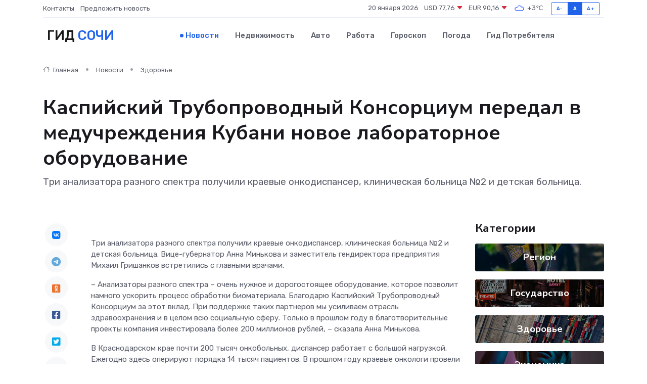

--- FILE ---
content_type: text/html; charset=UTF-8
request_url: https://sochi-gid.ru/news/zdorove/kaspiyskiy-truboprovodnyy-konsorcium-peredal-v-meduchrezhdeniya-kubani-novoe-laboratornoe-oborudovanie.htm
body_size: 9686
content:
<!DOCTYPE html>
<html lang="ru">
<head>
	<meta charset="utf-8">
	<meta name="csrf-token" content="3E04MFmXyTelv2KdmXj3B08duzvfoilVW7w7pQPb">
    <meta http-equiv="X-UA-Compatible" content="IE=edge">
    <meta name="viewport" content="width=device-width, initial-scale=1">
    <title>Каспийский Трубопроводный Консорциум передал в медучреждения Кубани новое лабораторное оборудование - новости Сочи</title>
    <meta name="description" property="description" content="Три анализатора разного спектра получили краевые онкодиспансер, клиническая больница №2 и детская больница.">
    
    <meta property="fb:pages" content="105958871990207" />
    <link rel="shortcut icon" type="image/x-icon" href="https://sochi-gid.ru/favicon.svg">
    <link rel="canonical" href="https://sochi-gid.ru/news/zdorove/kaspiyskiy-truboprovodnyy-konsorcium-peredal-v-meduchrezhdeniya-kubani-novoe-laboratornoe-oborudovanie.htm">
    <link rel="preconnect" href="https://fonts.gstatic.com">
    <link rel="dns-prefetch" href="https://fonts.googleapis.com">
    <link rel="dns-prefetch" href="https://pagead2.googlesyndication.com">
    <link rel="dns-prefetch" href="https://res.cloudinary.com">
    <link href="https://fonts.googleapis.com/css2?family=Nunito+Sans:wght@400;700&family=Rubik:wght@400;500;700&display=swap" rel="stylesheet">
    <link rel="stylesheet" type="text/css" href="https://sochi-gid.ru/assets/font-awesome/css/all.min.css">
    <link rel="stylesheet" type="text/css" href="https://sochi-gid.ru/assets/bootstrap-icons/bootstrap-icons.css">
    <link rel="stylesheet" type="text/css" href="https://sochi-gid.ru/assets/tiny-slider/tiny-slider.css">
    <link rel="stylesheet" type="text/css" href="https://sochi-gid.ru/assets/glightbox/css/glightbox.min.css">
    <link rel="stylesheet" type="text/css" href="https://sochi-gid.ru/assets/plyr/plyr.css">
    <link id="style-switch" rel="stylesheet" type="text/css" href="https://sochi-gid.ru/assets/css/style.css">
    <link rel="stylesheet" type="text/css" href="https://sochi-gid.ru/assets/css/style2.css">

    <meta name="twitter:card" content="summary">
    <meta name="twitter:site" content="@mysite">
    <meta name="twitter:title" content="Каспийский Трубопроводный Консорциум передал в медучреждения Кубани новое лабораторное оборудование - новости Сочи">
    <meta name="twitter:description" content="Три анализатора разного спектра получили краевые онкодиспансер, клиническая больница №2 и детская больница.">
    <meta name="twitter:creator" content="@mysite">
    <meta name="twitter:image:src" content="https://res.cloudinary.com/dufctdnic/image/upload/hiop5o4maofphqnwktkh">
    <meta name="twitter:domain" content="sochi-gid.ru">
    <meta name="twitter:card" content="summary_large_image" /><meta name="twitter:image" content="https://res.cloudinary.com/dufctdnic/image/upload/hiop5o4maofphqnwktkh">

    <meta property="og:url" content="http://sochi-gid.ru/news/zdorove/kaspiyskiy-truboprovodnyy-konsorcium-peredal-v-meduchrezhdeniya-kubani-novoe-laboratornoe-oborudovanie.htm">
    <meta property="og:title" content="Каспийский Трубопроводный Консорциум передал в медучреждения Кубани новое лабораторное оборудование - новости Сочи">
    <meta property="og:description" content="Три анализатора разного спектра получили краевые онкодиспансер, клиническая больница №2 и детская больница.">
    <meta property="og:type" content="website">
    <meta property="og:image" content="https://res.cloudinary.com/dufctdnic/image/upload/hiop5o4maofphqnwktkh">
    <meta property="og:locale" content="ru_RU">
    <meta property="og:site_name" content="Гид Сочи">
    

    <link rel="image_src" href="https://res.cloudinary.com/dufctdnic/image/upload/hiop5o4maofphqnwktkh" />

    <link rel="alternate" type="application/rss+xml" href="https://sochi-gid.ru/feed" title="Сочи: гид, новости, афиша">
        <script async src="https://pagead2.googlesyndication.com/pagead/js/adsbygoogle.js"></script>
    <script>
        (adsbygoogle = window.adsbygoogle || []).push({
            google_ad_client: "ca-pub-0899253526956684",
            enable_page_level_ads: true
        });
    </script>
        
    
    
    
    <script>if (window.top !== window.self) window.top.location.replace(window.self.location.href);</script>
    <script>if(self != top) { top.location=document.location;}</script>

<!-- Google tag (gtag.js) -->
<script async src="https://www.googletagmanager.com/gtag/js?id=G-71VQP5FD0J"></script>
<script>
  window.dataLayer = window.dataLayer || [];
  function gtag(){dataLayer.push(arguments);}
  gtag('js', new Date());

  gtag('config', 'G-71VQP5FD0J');
</script>
</head>
<body>
<script type="text/javascript" > (function(m,e,t,r,i,k,a){m[i]=m[i]||function(){(m[i].a=m[i].a||[]).push(arguments)}; m[i].l=1*new Date();k=e.createElement(t),a=e.getElementsByTagName(t)[0],k.async=1,k.src=r,a.parentNode.insertBefore(k,a)}) (window, document, "script", "https://mc.yandex.ru/metrika/tag.js", "ym"); ym(54009415, "init", {}); ym(86840228, "init", { clickmap:true, trackLinks:true, accurateTrackBounce:true, webvisor:true });</script> <noscript><div><img src="https://mc.yandex.ru/watch/54009415" style="position:absolute; left:-9999px;" alt="" /><img src="https://mc.yandex.ru/watch/86840228" style="position:absolute; left:-9999px;" alt="" /></div></noscript>
<script type="text/javascript">
    new Image().src = "//counter.yadro.ru/hit?r"+escape(document.referrer)+((typeof(screen)=="undefined")?"":";s"+screen.width+"*"+screen.height+"*"+(screen.colorDepth?screen.colorDepth:screen.pixelDepth))+";u"+escape(document.URL)+";h"+escape(document.title.substring(0,150))+";"+Math.random();
</script>
<!-- Rating@Mail.ru counter -->
<script type="text/javascript">
var _tmr = window._tmr || (window._tmr = []);
_tmr.push({id: "3138453", type: "pageView", start: (new Date()).getTime()});
(function (d, w, id) {
  if (d.getElementById(id)) return;
  var ts = d.createElement("script"); ts.type = "text/javascript"; ts.async = true; ts.id = id;
  ts.src = "https://top-fwz1.mail.ru/js/code.js";
  var f = function () {var s = d.getElementsByTagName("script")[0]; s.parentNode.insertBefore(ts, s);};
  if (w.opera == "[object Opera]") { d.addEventListener("DOMContentLoaded", f, false); } else { f(); }
})(document, window, "topmailru-code");
</script><noscript><div>
<img src="https://top-fwz1.mail.ru/counter?id=3138453;js=na" style="border:0;position:absolute;left:-9999px;" alt="Top.Mail.Ru" />
</div></noscript>
<!-- //Rating@Mail.ru counter -->

<header class="navbar-light navbar-sticky header-static">
    <div class="navbar-top d-none d-lg-block small">
        <div class="container">
            <div class="d-md-flex justify-content-between align-items-center my-1">
                <!-- Top bar left -->
                <ul class="nav">
                    <li class="nav-item">
                        <a class="nav-link ps-0" href="https://sochi-gid.ru/contacts">Контакты</a>
                    </li>
                    <li class="nav-item">
                        <a class="nav-link ps-0" href="https://sochi-gid.ru/sendnews">Предложить новость</a>
                    </li>
                    
                </ul>
                <!-- Top bar right -->
                <div class="d-flex align-items-center">
                    
                    <ul class="list-inline mb-0 text-center text-sm-end me-3">
						<li class="list-inline-item">
							<span>20 января 2026</span>
						</li>
                        <li class="list-inline-item">
                            <a class="nav-link px-0" href="https://sochi-gid.ru/currency">
                                <span>USD 77,76 <i class="bi bi-caret-down-fill text-danger"></i></span>
                            </a>
						</li>
                        <li class="list-inline-item">
                            <a class="nav-link px-0" href="https://sochi-gid.ru/currency">
                                <span>EUR 90,16 <i class="bi bi-caret-down-fill text-danger"></i></span>
                            </a>
						</li>
						<li class="list-inline-item">
                            <a class="nav-link px-0" href="https://sochi-gid.ru/pogoda">
                                <svg xmlns="http://www.w3.org/2000/svg" width="25" height="25" viewBox="0 0 30 30"><path fill="#315EFB" fill-rule="evenodd" d="M25.036 13.066a4.948 4.948 0 0 1 0 5.868A4.99 4.99 0 0 1 20.99 21H8.507a4.49 4.49 0 0 1-3.64-1.86 4.458 4.458 0 0 1 0-5.281A4.491 4.491 0 0 1 8.506 12c.686 0 1.37.159 1.996.473a.5.5 0 0 1 .16.766l-.33.399a.502.502 0 0 1-.598.132 2.976 2.976 0 0 0-3.346.608 3.007 3.007 0 0 0 .334 4.532c.527.396 1.177.59 1.836.59H20.94a3.54 3.54 0 0 0 2.163-.711 3.497 3.497 0 0 0 1.358-3.206 3.45 3.45 0 0 0-.706-1.727A3.486 3.486 0 0 0 20.99 12.5c-.07 0-.138.016-.208.02-.328.02-.645.085-.947.192a.496.496 0 0 1-.63-.287 4.637 4.637 0 0 0-.445-.874 4.495 4.495 0 0 0-.584-.733A4.461 4.461 0 0 0 14.998 9.5a4.46 4.46 0 0 0-3.177 1.318 2.326 2.326 0 0 0-.135.147.5.5 0 0 1-.592.131 5.78 5.78 0 0 0-.453-.19.5.5 0 0 1-.21-.79A5.97 5.97 0 0 1 14.998 8a5.97 5.97 0 0 1 4.237 1.757c.398.399.704.85.966 1.319.262-.042.525-.076.79-.076a4.99 4.99 0 0 1 4.045 2.066zM0 0v30V0zm30 0v30V0z"></path></svg>
                                <span>+3&#8451;</span>
                            </a>
						</li>
					</ul>

                    <!-- Font size accessibility START -->
                    <div class="btn-group me-2" role="group" aria-label="font size changer">
                        <input type="radio" class="btn-check" name="fntradio" id="font-sm">
                        <label class="btn btn-xs btn-outline-primary mb-0" for="font-sm">A-</label>

                        <input type="radio" class="btn-check" name="fntradio" id="font-default" checked>
                        <label class="btn btn-xs btn-outline-primary mb-0" for="font-default">A</label>

                        <input type="radio" class="btn-check" name="fntradio" id="font-lg">
                        <label class="btn btn-xs btn-outline-primary mb-0" for="font-lg">A+</label>
                    </div>

                    
                </div>
            </div>
            <!-- Divider -->
            <div class="border-bottom border-2 border-primary opacity-1"></div>
        </div>
    </div>

    <!-- Logo Nav START -->
    <nav class="navbar navbar-expand-lg">
        <div class="container">
            <!-- Logo START -->
            <a class="navbar-brand" href="https://sochi-gid.ru" style="text-align: end;">
                
                			<span class="ms-2 fs-3 text-uppercase fw-normal">Гид <span style="color: #2163e8;">Сочи</span></span>
                            </a>
            <!-- Logo END -->

            <!-- Responsive navbar toggler -->
            <button class="navbar-toggler ms-auto" type="button" data-bs-toggle="collapse"
                data-bs-target="#navbarCollapse" aria-controls="navbarCollapse" aria-expanded="false"
                aria-label="Toggle navigation">
                <span class="text-body h6 d-none d-sm-inline-block">Menu</span>
                <span class="navbar-toggler-icon"></span>
            </button>

            <!-- Main navbar START -->
            <div class="collapse navbar-collapse" id="navbarCollapse">
                <ul class="navbar-nav navbar-nav-scroll mx-auto">
                                        <li class="nav-item"> <a class="nav-link active" href="https://sochi-gid.ru/news">Новости</a></li>
                                        <li class="nav-item"> <a class="nav-link" href="https://sochi-gid.ru/realty">Недвижимость</a></li>
                                        <li class="nav-item"> <a class="nav-link" href="https://sochi-gid.ru/auto">Авто</a></li>
                                        <li class="nav-item"> <a class="nav-link" href="https://sochi-gid.ru/job">Работа</a></li>
                                        <li class="nav-item"> <a class="nav-link" href="https://sochi-gid.ru/horoscope">Гороскоп</a></li>
                                        <li class="nav-item"> <a class="nav-link" href="https://sochi-gid.ru/pogoda">Погода</a></li>
                                        <li class="nav-item"> <a class="nav-link" href="https://sochi-gid.ru/poleznoe">Гид потребителя</a></li>
                                    </ul>
            </div>
            <!-- Main navbar END -->

            
        </div>
    </nav>
    <!-- Logo Nav END -->
</header>
    <main>
        <!-- =======================
                Main content START -->
        <section class="pt-3 pb-lg-5">
            <div class="container" data-sticky-container>
                <div class="row">
                    <!-- Main Post START -->
                    <div class="col-lg-9">
                        <!-- Categorie Detail START -->
                        <div class="mb-4">
							<nav aria-label="breadcrumb" itemscope itemtype="http://schema.org/BreadcrumbList">
								<ol class="breadcrumb breadcrumb-dots">
									<li class="breadcrumb-item" itemprop="itemListElement" itemscope itemtype="http://schema.org/ListItem">
										<meta itemprop="name" content="Гид Сочи">
										<meta itemprop="position" content="1">
										<meta itemprop="item" content="https://sochi-gid.ru">
										<a itemprop="url" href="https://sochi-gid.ru">
										<i class="bi bi-house me-1"></i> Главная
										</a>
									</li>
									<li class="breadcrumb-item" itemprop="itemListElement" itemscope itemtype="http://schema.org/ListItem">
										<meta itemprop="name" content="Новости">
										<meta itemprop="position" content="2">
										<meta itemprop="item" content="https://sochi-gid.ru/news">
										<a itemprop="url" href="https://sochi-gid.ru/news"> Новости</a>
									</li>
									<li class="breadcrumb-item" aria-current="page" itemprop="itemListElement" itemscope itemtype="http://schema.org/ListItem">
										<meta itemprop="name" content="Здоровье">
										<meta itemprop="position" content="3">
										<meta itemprop="item" content="https://sochi-gid.ru/news/zdorove">
										<a itemprop="url" href="https://sochi-gid.ru/news/zdorove"> Здоровье</a>
									</li>
									<li aria-current="page" itemprop="itemListElement" itemscope itemtype="http://schema.org/ListItem">
									<meta itemprop="name" content="Каспийский Трубопроводный Консорциум передал в медучреждения Кубани новое лабораторное оборудование">
									<meta itemprop="position" content="4" />
									<meta itemprop="item" content="https://sochi-gid.ru/news/zdorove/kaspiyskiy-truboprovodnyy-konsorcium-peredal-v-meduchrezhdeniya-kubani-novoe-laboratornoe-oborudovanie.htm">
									</li>
								</ol>
							</nav>
						
                        </div>
                    </div>
                </div>
                <div class="row align-items-center">
                                                        <!-- Content -->
                    <div class="col-md-12 mt-4 mt-md-0">
                                            <h1 class="display-6">Каспийский Трубопроводный Консорциум передал в медучреждения Кубани новое лабораторное оборудование</h1>
                        <p class="lead">Три анализатора разного спектра получили краевые онкодиспансер, клиническая больница №2 и детская больница.</p>
                    </div>
				                                    </div>
            </div>
        </section>
        <!-- =======================
        Main START -->
        <section class="pt-0">
            <div class="container position-relative" data-sticky-container>
                <div class="row">
                    <!-- Left sidebar START -->
                    <div class="col-md-1">
                        <div class="text-start text-lg-center mb-5" data-sticky data-margin-top="80" data-sticky-for="767">
                            <style>
                                .fa-vk::before {
                                    color: #07f;
                                }
                                .fa-telegram::before {
                                    color: #64a9dc;
                                }
                                .fa-facebook-square::before {
                                    color: #3b5998;
                                }
                                .fa-odnoklassniki-square::before {
                                    color: #eb722e;
                                }
                                .fa-twitter-square::before {
                                    color: #00aced;
                                }
                                .fa-whatsapp::before {
                                    color: #65bc54;
                                }
                                .fa-viber::before {
                                    color: #7b519d;
                                }
                                .fa-moimir svg {
                                    background-color: #168de2;
                                    height: 18px;
                                    width: 18px;
                                    background-size: 18px 18px;
                                    border-radius: 4px;
                                    margin-bottom: 2px;
                                }
                            </style>
                            <ul class="nav text-white-force">
                                <li class="nav-item">
                                    <a class="nav-link icon-md rounded-circle m-1 p-0 fs-5 bg-light" href="https://vk.com/share.php?url=https://sochi-gid.ru/news/zdorove/kaspiyskiy-truboprovodnyy-konsorcium-peredal-v-meduchrezhdeniya-kubani-novoe-laboratornoe-oborudovanie.htm&title=Каспийский Трубопроводный Консорциум передал в медучреждения Кубани новое лабораторное оборудование - новости Сочи&utm_source=share" rel="nofollow" target="_blank">
                                        <i class="fab fa-vk align-middle text-body"></i>
                                    </a>
                                </li>
                                <li class="nav-item">
                                    <a class="nav-link icon-md rounded-circle m-1 p-0 fs-5 bg-light" href="https://t.me/share/url?url=https://sochi-gid.ru/news/zdorove/kaspiyskiy-truboprovodnyy-konsorcium-peredal-v-meduchrezhdeniya-kubani-novoe-laboratornoe-oborudovanie.htm&text=Каспийский Трубопроводный Консорциум передал в медучреждения Кубани новое лабораторное оборудование - новости Сочи&utm_source=share" rel="nofollow" target="_blank">
                                        <i class="fab fa-telegram align-middle text-body"></i>
                                    </a>
                                </li>
                                <li class="nav-item">
                                    <a class="nav-link icon-md rounded-circle m-1 p-0 fs-5 bg-light" href="https://connect.ok.ru/offer?url=https://sochi-gid.ru/news/zdorove/kaspiyskiy-truboprovodnyy-konsorcium-peredal-v-meduchrezhdeniya-kubani-novoe-laboratornoe-oborudovanie.htm&title=Каспийский Трубопроводный Консорциум передал в медучреждения Кубани новое лабораторное оборудование - новости Сочи&utm_source=share" rel="nofollow" target="_blank">
                                        <i class="fab fa-odnoklassniki-square align-middle text-body"></i>
                                    </a>
                                </li>
                                <li class="nav-item">
                                    <a class="nav-link icon-md rounded-circle m-1 p-0 fs-5 bg-light" href="https://www.facebook.com/sharer.php?src=sp&u=https://sochi-gid.ru/news/zdorove/kaspiyskiy-truboprovodnyy-konsorcium-peredal-v-meduchrezhdeniya-kubani-novoe-laboratornoe-oborudovanie.htm&title=Каспийский Трубопроводный Консорциум передал в медучреждения Кубани новое лабораторное оборудование - новости Сочи&utm_source=share" rel="nofollow" target="_blank">
                                        <i class="fab fa-facebook-square align-middle text-body"></i>
                                    </a>
                                </li>
                                <li class="nav-item">
                                    <a class="nav-link icon-md rounded-circle m-1 p-0 fs-5 bg-light" href="https://twitter.com/intent/tweet?text=Каспийский Трубопроводный Консорциум передал в медучреждения Кубани новое лабораторное оборудование - новости Сочи&url=https://sochi-gid.ru/news/zdorove/kaspiyskiy-truboprovodnyy-konsorcium-peredal-v-meduchrezhdeniya-kubani-novoe-laboratornoe-oborudovanie.htm&utm_source=share" rel="nofollow" target="_blank">
                                        <i class="fab fa-twitter-square align-middle text-body"></i>
                                    </a>
                                </li>
                                <li class="nav-item">
                                    <a class="nav-link icon-md rounded-circle m-1 p-0 fs-5 bg-light" href="https://api.whatsapp.com/send?text=Каспийский Трубопроводный Консорциум передал в медучреждения Кубани новое лабораторное оборудование - новости Сочи https://sochi-gid.ru/news/zdorove/kaspiyskiy-truboprovodnyy-konsorcium-peredal-v-meduchrezhdeniya-kubani-novoe-laboratornoe-oborudovanie.htm&utm_source=share" rel="nofollow" target="_blank">
                                        <i class="fab fa-whatsapp align-middle text-body"></i>
                                    </a>
                                </li>
                                <li class="nav-item">
                                    <a class="nav-link icon-md rounded-circle m-1 p-0 fs-5 bg-light" href="viber://forward?text=Каспийский Трубопроводный Консорциум передал в медучреждения Кубани новое лабораторное оборудование - новости Сочи https://sochi-gid.ru/news/zdorove/kaspiyskiy-truboprovodnyy-konsorcium-peredal-v-meduchrezhdeniya-kubani-novoe-laboratornoe-oborudovanie.htm&utm_source=share" rel="nofollow" target="_blank">
                                        <i class="fab fa-viber align-middle text-body"></i>
                                    </a>
                                </li>
                                <li class="nav-item">
                                    <a class="nav-link icon-md rounded-circle m-1 p-0 fs-5 bg-light" href="https://connect.mail.ru/share?url=https://sochi-gid.ru/news/zdorove/kaspiyskiy-truboprovodnyy-konsorcium-peredal-v-meduchrezhdeniya-kubani-novoe-laboratornoe-oborudovanie.htm&title=Каспийский Трубопроводный Консорциум передал в медучреждения Кубани новое лабораторное оборудование - новости Сочи&utm_source=share" rel="nofollow" target="_blank">
                                        <i class="fab fa-moimir align-middle text-body"><svg viewBox='0 0 24 24' xmlns='http://www.w3.org/2000/svg'><path d='M8.889 9.667a1.333 1.333 0 100-2.667 1.333 1.333 0 000 2.667zm6.222 0a1.333 1.333 0 100-2.667 1.333 1.333 0 000 2.667zm4.77 6.108l-1.802-3.028a.879.879 0 00-1.188-.307.843.843 0 00-.313 1.166l.214.36a6.71 6.71 0 01-4.795 1.996 6.711 6.711 0 01-4.792-1.992l.217-.364a.844.844 0 00-.313-1.166.878.878 0 00-1.189.307l-1.8 3.028a.844.844 0 00.312 1.166.88.88 0 001.189-.307l.683-1.147a8.466 8.466 0 005.694 2.18 8.463 8.463 0 005.698-2.184l.685 1.151a.873.873 0 001.189.307.844.844 0 00.312-1.166z' fill='#FFF' fill-rule='evenodd'/></svg></i>
                                    </a>
                                </li>
                                
                            </ul>
                        </div>
                    </div>
                    <!-- Left sidebar END -->

                    <!-- Main Content START -->
                    <div class="col-md-10 col-lg-8 mb-5">
                        <div class="mb-4">
                                                    </div>
                        <div itemscope itemtype="http://schema.org/NewsArticle">
                            <meta itemprop="headline" content="Каспийский Трубопроводный Консорциум передал в медучреждения Кубани новое лабораторное оборудование">
                            <meta itemprop="identifier" content="https://sochi-gid.ru/8395986">
                            <span itemprop="articleBody"><p> <p> Три анализатора разного спектра получили краевые онкодиспансер, клиническая больница №2 и детская больница. Вице-губернатор Анна Минькова и заместитель гендиректора предприятия Михаил Гришанков встретились с главными врачами. </p> <p> &ndash; Анализаторы разного спектра &ndash; очень нужное и дорогостоящее оборудование, которое позволит намного ускорить процесс обработки биоматериала. Благодарю Каспийский Трубопроводный Консорциум за этот вклад. При поддержке таких партнеров мы усиливаем отрасль здравоохранения и в целом всю социальную сферу. Только в прошлом году в благотворительные проекты компания инвестировала более 200 миллионов рублей, &ndash; сказала Анна Минькова. </p> <p> В Краснодарском крае почти 200 тысяч онкобольных, диспансер работает с большой нагрузкой. Ежегодно здесь оперируют порядка 14 тысяч пациентов. В прошлом году краевые онкологи провели почти 2 тысячи сложнейших высокотехнологичных операций. По нацпроекту &laquo;Здравоохранение&raquo; диспансер получил около 250 единиц новейшего оборудования на 1,5 млрд рублей. 
										
											
											

										
</p> <p> &ndash; Четыре года назад в онкологическом медучреждении открыли новую регистратуру, это несколько улучшило логистику для пациентов. Но, конечно, нужен новый онкоцентр, который планируем создать в строящемся медкластере в поселке Новознаменском, &ndash; сказала Анна Минькова. </p> <p> Каспийский Трубопроводный Консорциум является постоянным социальным партнером Кубани. В декабре 2022 года компания передала краевому онкодиспансеру иммуногематологический анализатор, на котором уже провели более 10 тысяч исследований. </p> <p> Заместитель генерального директора Каспийского Трубопроводного Консорциума Михаил Гришанков отметил, что компания и в дальнейшем будет поддерживать социальную сферу Краснодарского края. <br> &nbsp;  &nbsp;  </p> </p></span>
                        </div>
                                                                        <div><a href="http://kkod.ru/news/kaspiyskiy-truboprovodnyy-konsorcium-peredal-v-meduchrezhdeniya-kubani-novoe-laboratornoe-oborudovanie" target="_blank" rel="author">Источник</a></div>
                                                                        <div class="col-12 mt-3"><a href="https://sochi-gid.ru/sendnews">Предложить новость</a></div>
                        <div class="col-12 mt-5">
                            <h2 class="my-3">Последние новости</h2>
                            <div class="row gy-4">
                                <!-- Card item START -->
<div class="col-sm-6">
    <div class="card" itemscope="" itemtype="http://schema.org/BlogPosting">
        <!-- Card img -->
        <div class="position-relative">
                        <img class="card-img" src="https://res.cloudinary.com/dufctdnic/image/upload/c_fill,w_420,h_315,q_auto,g_face/wo7sz1phnuztbflrh6wk" alt="Этапы ремонта частотного преобразователя: от диагностики до проверки работы" itemprop="image">
                    </div>
        <div class="card-body px-0 pt-3" itemprop="name">
            <h4 class="card-title" itemprop="headline"><a href="https://sochi-gid.ru/news/ekonomika/etapy-remonta-chastotnogo-preobrazovatelya-ot-diagnostiki-do-proverki-raboty.htm"
                    class="btn-link text-reset fw-bold" itemprop="url">Этапы ремонта частотного преобразователя: от диагностики до проверки работы</a></h4>
            <p class="card-text" itemprop="articleBody">Подробный разбор процесса восстановления оборудования шаг за шагом</p>
        </div>
        <meta itemprop="author" content="Редактор"/>
        <meta itemscope itemprop="mainEntityOfPage" itemType="https://schema.org/WebPage" itemid="https://sochi-gid.ru/news/ekonomika/etapy-remonta-chastotnogo-preobrazovatelya-ot-diagnostiki-do-proverki-raboty.htm"/>
        <meta itemprop="dateModified" content="2025-11-23"/>
        <meta itemprop="datePublished" content="2025-11-23"/>
    </div>
</div>
<!-- Card item END -->
<!-- Card item START -->
<div class="col-sm-6">
    <div class="card" itemscope="" itemtype="http://schema.org/BlogPosting">
        <!-- Card img -->
        <div class="position-relative">
                        <img class="card-img" src="https://res.cloudinary.com/dufctdnic/image/upload/c_fill,w_420,h_315,q_auto,g_face/qc7zghxhqqylxmpvbhae" alt="В Новороссийске продолжается ликвидация возгорания на мусорном полигоне" itemprop="image">
                    </div>
        <div class="card-body px-0 pt-3" itemprop="name">
            <h4 class="card-title" itemprop="headline"><a href="https://sochi-gid.ru/news/region/v-novorossiyske-prodolzhaetsya-likvidaciya-vozgoraniya-na-musornom-poligone.htm"
                    class="btn-link text-reset fw-bold" itemprop="url">В Новороссийске продолжается ликвидация возгорания на мусорном полигоне</a></h4>
            <p class="card-text" itemprop="articleBody">Как сообщил 05 апреля Оперштаб Краснодарского края, по состоянию на 12:00 площадь подслойного тления составляет 400&amp;nbsp;кв.</p>
        </div>
        <meta itemprop="author" content="Редактор"/>
        <meta itemscope itemprop="mainEntityOfPage" itemType="https://schema.org/WebPage" itemid="https://sochi-gid.ru/news/region/v-novorossiyske-prodolzhaetsya-likvidaciya-vozgoraniya-na-musornom-poligone.htm"/>
        <meta itemprop="dateModified" content="2025-04-06"/>
        <meta itemprop="datePublished" content="2025-04-06"/>
    </div>
</div>
<!-- Card item END -->
<!-- Card item START -->
<div class="col-sm-6">
    <div class="card" itemscope="" itemtype="http://schema.org/BlogPosting">
        <!-- Card img -->
        <div class="position-relative">
                        <img class="card-img" src="https://res.cloudinary.com/dufctdnic/image/upload/c_fill,w_420,h_315,q_auto,g_face/o7oijkbspjyvxkh7ucrb" alt="Участники Всероссийской профильной казачьей смены «Атаманы XXI века» побывали на экскурсии в городе-герое Новороссийске" itemprop="image">
                    </div>
        <div class="card-body px-0 pt-3" itemprop="name">
            <h4 class="card-title" itemprop="headline"><a href="https://sochi-gid.ru/news/region/uchastniki-vserossiyskoy-profilnoy-kazachey-smeny-atamany-xxi-veka-pobyvali-na-ekskursii-v-gorode-geroe-novorossiyske.htm"
                    class="btn-link text-reset fw-bold" itemprop="url">Участники Всероссийской профильной казачьей смены «Атаманы XXI века» побывали на экскурсии в городе-герое Новороссийске</a></h4>
            <p class="card-text" itemprop="articleBody">Одним из самых ярких и запоминающихся событий второй недели Всероссийской профильной казачьей смены «Атаманы XXI века» для ее участников станет экскурсия в город-герой Новороссийск.</p>
        </div>
        <meta itemprop="author" content="Редактор"/>
        <meta itemscope itemprop="mainEntityOfPage" itemType="https://schema.org/WebPage" itemid="https://sochi-gid.ru/news/region/uchastniki-vserossiyskoy-profilnoy-kazachey-smeny-atamany-xxi-veka-pobyvali-na-ekskursii-v-gorode-geroe-novorossiyske.htm"/>
        <meta itemprop="dateModified" content="2025-04-06"/>
        <meta itemprop="datePublished" content="2025-04-06"/>
    </div>
</div>
<!-- Card item END -->
<!-- Card item START -->
<div class="col-sm-6">
    <div class="card" itemscope="" itemtype="http://schema.org/BlogPosting">
        <!-- Card img -->
        <div class="position-relative">
            <img class="card-img" src="https://res.cloudinary.com/di7jztv5p/image/upload/c_fill,w_420,h_315,q_auto,g_face/gqei5n34zp6qzkg1iovk" alt="Когда скидки превращаются в ловушку: как маркетологи учат нас тратить" itemprop="image">
        </div>
        <div class="card-body px-0 pt-3" itemprop="name">
            <h4 class="card-title" itemprop="headline"><a href="https://ulan-ude-city.ru/news/ekonomika/kogda-skidki-prevraschayutsya-v-lovushku-kak-marketologi-uchat-nas-tratit.htm" class="btn-link text-reset fw-bold" itemprop="url">Когда скидки превращаются в ловушку: как маркетологи учат нас тратить</a></h4>
            <p class="card-text" itemprop="articleBody">Почему “-50% только сегодня” не всегда значит выгоду, как скидки играют на эмоциях и почему даже рациональные люди становятся жертвами маркетинговых трюков.</p>
        </div>
        <meta itemprop="author" content="Редактор"/>
        <meta itemscope itemprop="mainEntityOfPage" itemType="https://schema.org/WebPage" itemid="https://ulan-ude-city.ru/news/ekonomika/kogda-skidki-prevraschayutsya-v-lovushku-kak-marketologi-uchat-nas-tratit.htm"/>
        <meta itemprop="dateModified" content="2026-01-20"/>
        <meta itemprop="datePublished" content="2026-01-20"/>
    </div>
</div>
<!-- Card item END -->
                            </div>
                        </div>
						<div class="col-12 bg-primary bg-opacity-10 p-2 mt-3 rounded">
							Здесь вы найдете свежие и актуальные <a href="https://fryazino-gid.ru">новости во Фрязино</a>, охватывающие все важные события в городе
						</div>
                        <!-- Comments START -->
                        <div class="mt-5">
                            <h3>Комментарии (0)</h3>
                        </div>
                        <!-- Comments END -->
                        <!-- Reply START -->
                        <div>
                            <h3>Добавить комментарий</h3>
                            <small>Ваш email не публикуется. Обязательные поля отмечены *</small>
                            <form class="row g-3 mt-2">
                                <div class="col-md-6">
                                    <label class="form-label">Имя *</label>
                                    <input type="text" class="form-control" aria-label="First name">
                                </div>
                                <div class="col-md-6">
                                    <label class="form-label">Email *</label>
                                    <input type="email" class="form-control">
                                </div>
                                <div class="col-12">
                                    <label class="form-label">Текст комментария *</label>
                                    <textarea class="form-control" rows="3"></textarea>
                                </div>
                                <div class="col-12">
                                    <button type="submit" class="btn btn-primary">Оставить комментарий</button>
                                </div>
                            </form>
                        </div>
                        <!-- Reply END -->
                    </div>
                    <!-- Main Content END -->
                    <!-- Right sidebar START -->
                    <div class="col-lg-3 d-none d-lg-block">
                        <div data-sticky data-margin-top="80" data-sticky-for="991">
                            <!-- Categories -->
                            <div>
                                <h4 class="mb-3">Категории</h4>
                                                                    <!-- Category item -->
                                    <div class="text-center mb-3 card-bg-scale position-relative overflow-hidden rounded"
                                        style="background-image:url(https://sochi-gid.ru/assets/images/blog/4by3/06.jpg); background-position: center left; background-size: cover;">
                                        <div class="bg-dark-overlay-4 p-3">
                                            <a href="https://sochi-gid.ru/news/region"
                                                class="stretched-link btn-link fw-bold text-white h5">Регион</a>
                                        </div>
                                    </div>
                                                                    <!-- Category item -->
                                    <div class="text-center mb-3 card-bg-scale position-relative overflow-hidden rounded"
                                        style="background-image:url(https://sochi-gid.ru/assets/images/blog/4by3/01.jpg); background-position: center left; background-size: cover;">
                                        <div class="bg-dark-overlay-4 p-3">
                                            <a href="https://sochi-gid.ru/news/gosudarstvo"
                                                class="stretched-link btn-link fw-bold text-white h5">Государство</a>
                                        </div>
                                    </div>
                                                                    <!-- Category item -->
                                    <div class="text-center mb-3 card-bg-scale position-relative overflow-hidden rounded"
                                        style="background-image:url(https://sochi-gid.ru/assets/images/blog/4by3/05.jpg); background-position: center left; background-size: cover;">
                                        <div class="bg-dark-overlay-4 p-3">
                                            <a href="https://sochi-gid.ru/news/zdorove"
                                                class="stretched-link btn-link fw-bold text-white h5">Здоровье</a>
                                        </div>
                                    </div>
                                                                    <!-- Category item -->
                                    <div class="text-center mb-3 card-bg-scale position-relative overflow-hidden rounded"
                                        style="background-image:url(https://sochi-gid.ru/assets/images/blog/4by3/08.jpg); background-position: center left; background-size: cover;">
                                        <div class="bg-dark-overlay-4 p-3">
                                            <a href="https://sochi-gid.ru/news/ekonomika"
                                                class="stretched-link btn-link fw-bold text-white h5">Экономика</a>
                                        </div>
                                    </div>
                                                                    <!-- Category item -->
                                    <div class="text-center mb-3 card-bg-scale position-relative overflow-hidden rounded"
                                        style="background-image:url(https://sochi-gid.ru/assets/images/blog/4by3/06.jpg); background-position: center left; background-size: cover;">
                                        <div class="bg-dark-overlay-4 p-3">
                                            <a href="https://sochi-gid.ru/news/politika"
                                                class="stretched-link btn-link fw-bold text-white h5">Политика</a>
                                        </div>
                                    </div>
                                                                    <!-- Category item -->
                                    <div class="text-center mb-3 card-bg-scale position-relative overflow-hidden rounded"
                                        style="background-image:url(https://sochi-gid.ru/assets/images/blog/4by3/07.jpg); background-position: center left; background-size: cover;">
                                        <div class="bg-dark-overlay-4 p-3">
                                            <a href="https://sochi-gid.ru/news/nauka-i-obrazovanie"
                                                class="stretched-link btn-link fw-bold text-white h5">Наука и Образование</a>
                                        </div>
                                    </div>
                                                                    <!-- Category item -->
                                    <div class="text-center mb-3 card-bg-scale position-relative overflow-hidden rounded"
                                        style="background-image:url(https://sochi-gid.ru/assets/images/blog/4by3/06.jpg); background-position: center left; background-size: cover;">
                                        <div class="bg-dark-overlay-4 p-3">
                                            <a href="https://sochi-gid.ru/news/proisshestviya"
                                                class="stretched-link btn-link fw-bold text-white h5">Происшествия</a>
                                        </div>
                                    </div>
                                                                    <!-- Category item -->
                                    <div class="text-center mb-3 card-bg-scale position-relative overflow-hidden rounded"
                                        style="background-image:url(https://sochi-gid.ru/assets/images/blog/4by3/05.jpg); background-position: center left; background-size: cover;">
                                        <div class="bg-dark-overlay-4 p-3">
                                            <a href="https://sochi-gid.ru/news/religiya"
                                                class="stretched-link btn-link fw-bold text-white h5">Религия</a>
                                        </div>
                                    </div>
                                                                    <!-- Category item -->
                                    <div class="text-center mb-3 card-bg-scale position-relative overflow-hidden rounded"
                                        style="background-image:url(https://sochi-gid.ru/assets/images/blog/4by3/08.jpg); background-position: center left; background-size: cover;">
                                        <div class="bg-dark-overlay-4 p-3">
                                            <a href="https://sochi-gid.ru/news/kultura"
                                                class="stretched-link btn-link fw-bold text-white h5">Культура</a>
                                        </div>
                                    </div>
                                                                    <!-- Category item -->
                                    <div class="text-center mb-3 card-bg-scale position-relative overflow-hidden rounded"
                                        style="background-image:url(https://sochi-gid.ru/assets/images/blog/4by3/06.jpg); background-position: center left; background-size: cover;">
                                        <div class="bg-dark-overlay-4 p-3">
                                            <a href="https://sochi-gid.ru/news/sport"
                                                class="stretched-link btn-link fw-bold text-white h5">Спорт</a>
                                        </div>
                                    </div>
                                                                    <!-- Category item -->
                                    <div class="text-center mb-3 card-bg-scale position-relative overflow-hidden rounded"
                                        style="background-image:url(https://sochi-gid.ru/assets/images/blog/4by3/05.jpg); background-position: center left; background-size: cover;">
                                        <div class="bg-dark-overlay-4 p-3">
                                            <a href="https://sochi-gid.ru/news/obschestvo"
                                                class="stretched-link btn-link fw-bold text-white h5">Общество</a>
                                        </div>
                                    </div>
                                                            </div>
                        </div>
                    </div>
                    <!-- Right sidebar END -->
                </div>
        </section>
    </main>
<footer class="bg-dark pt-5">
    
    <!-- Footer copyright START -->
    <div class="bg-dark-overlay-3 mt-5">
        <div class="container">
            <div class="row align-items-center justify-content-md-between py-4">
                <div class="col-md-6">
                    <!-- Copyright -->
                    <div class="text-center text-md-start text-primary-hover text-muted">
                        &#169;2026 Сочи. Все права защищены.
                    </div>
                </div>
                
            </div>
        </div>
    </div>
    <!-- Footer copyright END -->
    <script type="application/ld+json">
        {"@context":"https:\/\/schema.org","@type":"Organization","name":"\u0421\u043e\u0447\u0438 - \u0433\u0438\u0434, \u043d\u043e\u0432\u043e\u0441\u0442\u0438, \u0430\u0444\u0438\u0448\u0430","url":"https:\/\/sochi-gid.ru","sameAs":["https:\/\/vk.com\/public207919610","https:\/\/t.me\/sochi_gid_ru"]}
    </script>
</footer>
<!-- Back to top -->
<div class="back-top"><i class="bi bi-arrow-up-short"></i></div>
<script src="https://sochi-gid.ru/assets/bootstrap/js/bootstrap.bundle.min.js"></script>
<script src="https://sochi-gid.ru/assets/tiny-slider/tiny-slider.js"></script>
<script src="https://sochi-gid.ru/assets/sticky-js/sticky.min.js"></script>
<script src="https://sochi-gid.ru/assets/glightbox/js/glightbox.min.js"></script>
<script src="https://sochi-gid.ru/assets/plyr/plyr.js"></script>
<script src="https://sochi-gid.ru/assets/js/functions.js"></script>
<script src="https://yastatic.net/share2/share.js" async></script>
<script defer src="https://static.cloudflareinsights.com/beacon.min.js/vcd15cbe7772f49c399c6a5babf22c1241717689176015" integrity="sha512-ZpsOmlRQV6y907TI0dKBHq9Md29nnaEIPlkf84rnaERnq6zvWvPUqr2ft8M1aS28oN72PdrCzSjY4U6VaAw1EQ==" data-cf-beacon='{"version":"2024.11.0","token":"56a7eeb616c44638ab7080dfdca5d4de","r":1,"server_timing":{"name":{"cfCacheStatus":true,"cfEdge":true,"cfExtPri":true,"cfL4":true,"cfOrigin":true,"cfSpeedBrain":true},"location_startswith":null}}' crossorigin="anonymous"></script>
</body>
</html>


--- FILE ---
content_type: text/html; charset=utf-8
request_url: https://www.google.com/recaptcha/api2/aframe
body_size: 269
content:
<!DOCTYPE HTML><html><head><meta http-equiv="content-type" content="text/html; charset=UTF-8"></head><body><script nonce="3xb8GzKrx11lzRkJ3IHOkw">/** Anti-fraud and anti-abuse applications only. See google.com/recaptcha */ try{var clients={'sodar':'https://pagead2.googlesyndication.com/pagead/sodar?'};window.addEventListener("message",function(a){try{if(a.source===window.parent){var b=JSON.parse(a.data);var c=clients[b['id']];if(c){var d=document.createElement('img');d.src=c+b['params']+'&rc='+(localStorage.getItem("rc::a")?sessionStorage.getItem("rc::b"):"");window.document.body.appendChild(d);sessionStorage.setItem("rc::e",parseInt(sessionStorage.getItem("rc::e")||0)+1);localStorage.setItem("rc::h",'1768876553324');}}}catch(b){}});window.parent.postMessage("_grecaptcha_ready", "*");}catch(b){}</script></body></html>